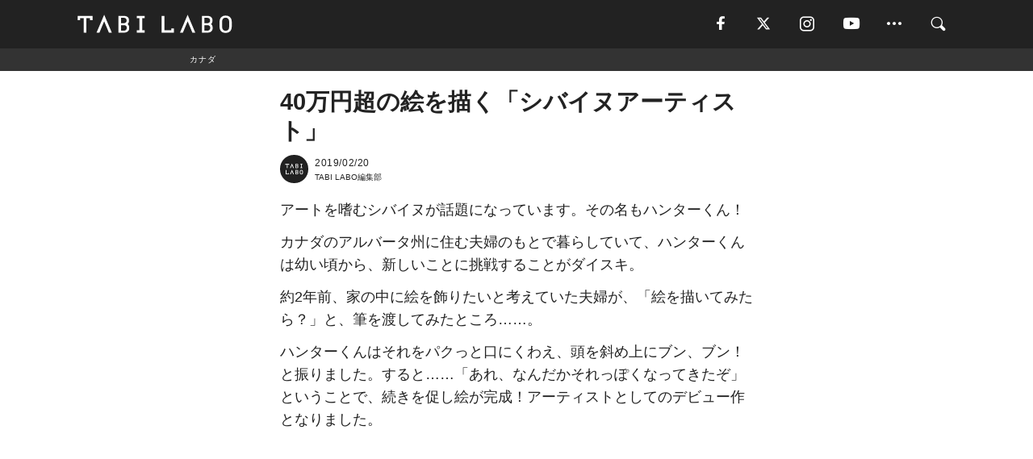

--- FILE ---
content_type: text/html; charset=utf-8
request_url: https://tabi-labo.com/290662/wt-shibaartist
body_size: 14931
content:
<!DOCTYPE html><html><head><meta charset="utf-8" /><meta content="IE=edge" http-equiv="X-UA-Compatible" /><meta content="width=device-width, initial-scale=1" name="viewport" /><meta content="カナダのアルバータ州に住む夫婦のもとで暮らしているハンターくんは、幼い頃から新しいことに挑戦することがダイスキでした。約2年前、初めて絵を描いてみたところその才能を発揮。今では、その愛らしいビジュアルも含め、大人気！" name="description" /><meta content="カナダ,アルバータ州,犬,動物,アート,アーティスト,World Topics,TABILABO,旅ラボ" name="keywords" /><meta content="TABI LABO編集部" name="author" /><meta content="index,follow" name="robots" /><meta content="summary_large_image" name="twitter:card" /><meta content="@tabilabo_news" name="twitter:site" /><meta content="@tabilabo_news" name="twitter:creator" /><meta content="m7k499k84wp5ixxwhjnfe56tcrycg4" name="facebook-domain-verification" /><meta content="40万円超の絵を描く「シバイヌアーティスト」" property="og:title" /><meta content="article" property="og:type" /><meta content="https://image.tabi-labo.com/jp/186150/5476961841315840.jpg" property="og:image" /><meta content="https://tabi-labo.com/290662/wt-shibaartist" property="og:url" /><meta content="TABI LABO" property="og:site_name" /><meta content="カナダのアルバータ州に住む夫婦のもとで暮らしているハンターくんは、幼い頃から新しいことに挑戦することがダイスキでした。約2年前、初めて絵を描いてみたところその才能を発揮。今では、その愛らしいビジュアルも含め、大人気！" property="og:description" /><meta content="100001088962261" property="fb:admins" /><meta content="1655421248016810" property="fb:app_id" /><link href="https://img.tabi-labo.com/wp-content/uploads/2014/07/favicon.ico" rel="shortcut icon" /><link href="https://img.tabi-labo.com/wp-content/uploads/2014/07/home.gif" rel="apple-touch-icon" /><script async="" src="https://cdn.ampproject.org/v0.js"></script><script async="" custom-element="amp-instagram" src="https://cdn.ampproject.org/v0/amp-instagram-0.1.js"></script><script async="" src="https://www.googletagservices.com/tag/js/gpt.js"></script><script>var googletag = googletag || {};
googletag.cmd = googletag.cmd || [];</script><script>var tags_for_gam = "カナダ,アルバータ州,犬,動物,アート,アーティスト,World Topics".split(',')
var pr_article_id = "".split(',')
googletag.cmd.push(function() {
  googletag.defineSlot('/73238597/tlweb-native-recommend-frame-1', ['fluid'], 'FrameAd1').addService(googletag.pubads());
  googletag.defineSlot('/73238597/tlweb-native-recommend-article-1', ['fluid'], 'ArticleAd1').addService(googletag.pubads());
  googletag.defineSlot('/73238597/tlweb-native-recommend-frame-2', ['fluid'], 'FrameAd2').addService(googletag.pubads());
  googletag.defineSlot('/73238597/tlweb-native-recommend-article-2', ['fluid'], 'ArticleAd2').addService(googletag.pubads());
  googletag.defineSlot('/73238597/tlweb-native-recommend-frame-3', ['fluid'], 'FrameAd3').addService(googletag.pubads());
  googletag.defineSlot('/73238597/tlweb-native-recommend-article-3', ['fluid'], 'ArticleAd3').addService(googletag.pubads());
  googletag.defineSlot('/73238597/tlweb-native-recommend-article-4', ['fluid'], 'ArticleAd4').addService(googletag.pubads());
  googletag.defineSlot('/73238597/tlweb-native-recommend-article-5', ['fluid'], 'ArticleAd5').addService(googletag.pubads());
  googletag.defineSlot('/73238597/tlweb-native-recommend-article-6', ['fluid'], 'ArticleAd6').addService(googletag.pubads());
  googletag.pubads().setTargeting('article_id', '290662');
  googletag.pubads().setTargeting('category', 'ISSUE');
  googletag.pubads().setTargeting('tag', tags_for_gam);
  googletag.pubads().setTargeting('pr_article_id', pr_article_id);
});</script><script>googletag.cmd.push(function() {
  googletag.pubads().setTargeting('gender', 'unknown');
  googletag.pubads().setTargeting('age', '');
});</script><script>var screen_size = window.innerWidth < 375 ? 'mobile-small' : window.innerWidth < 768 ? 'mobile' : window.innerWidth < 992 ? 'tablet' : 'pc'
googletag.cmd.push(function() {
  googletag.pubads().setTargeting('env', 'production');
  googletag.pubads().setTargeting('screen_size', screen_size);
  googletag.pubads().setTargeting('page', 'article');
  googletag.pubads().enableSingleRequest();
  googletag.enableServices();
});</script><link rel="stylesheet" href="//d1327e6qskmzf0.cloudfront.net/assets/application-22438996ad2db6e60d5bdc91ceeb703155c3e0521e64e30ba543361bea4c31fb.css" media="all" /><script async="true" src="https://ga.jspm.io/npm:es-module-shims@1.8.3/dist/es-module-shims.js"></script><script type="importmap" data-turbo-track="reload">{
  "imports": {
    "javascript/swiper": "//d1327e6qskmzf0.cloudfront.net/assets/javascript/swiper-cdef983c41f9b6bee83118439a8089f99a23472f27e2292a3ca13c3a09e2b26f.js",
    "app": "//d1327e6qskmzf0.cloudfront.net/assets/app-84d0543da040db226ccdebda36a6bbcc41ba4177bbf7c7fe445d9b312efdb67b.js",
    "article": "//d1327e6qskmzf0.cloudfront.net/assets/article-22c1fe190022e9bb7b322d5c65b06c7cd12a0d8fa371b1abe612e7239f1d767f.js",
    "article_list": "//d1327e6qskmzf0.cloudfront.net/assets/article_list-b9f4e016c0d8df140907b2caea11680f3baa8016fb6081e8e3a2ba2c05954a1f.js",
    "popup": "//d1327e6qskmzf0.cloudfront.net/assets/popup-6cc1fad5e92aa34dcb807f4e393701ffc2a520667ca43095d9863c06f813ad8f.js",
    "swiper_wrapper": "//d1327e6qskmzf0.cloudfront.net/assets/swiper_wrapper-7dc95419c46ef2bf953902df34135fbbbe17fa8562c79c31b7f8f5b33860e974.js"
  }
}</script><title>40万円超の絵を描く「シバイヌアーティスト」 | TABI LABO</title><script>var isBot = true;</script><script>var TopRecommendAreaIsAutoload = false
var BottomRecommendAreaIsAutoload = true
var RecommendAutoloadCondition = {
  buzz: {
    autoload: false,
    lessArticle: false,
  },
  bq: {
    autoload: false,
    lessArticle: false,
  },
  cs: {
    autoload: false,
    lessArticle: false,
  },
  v2: {
    autoload: true,
    lessArticle: false,
  }
}</script><script>_tl_uuid = null;
var cookies = document.cookie.split(';');
for(var i in cookies) {
  if(cookies[i].length > 56 && cookies[i].trim().substring(0, 8) === 'tl_uuid=') {
    var value = cookies[i].split('=')[1];
    _tl_uuid = value.substring(17, 49);
    break;
  }
}
_tl_ga4_params = {'tl_uuid': _tl_uuid};</script><script async="" src="https://www.googletagmanager.com/gtag/js?id=G-7GD8XVFL19"></script><script>window.dataLayer = window.dataLayer || [];
function gtag(){dataLayer.push(arguments);}
gtag('js', new Date());</script><script>(function(w,d,s,l,i){w[l]=w[l]||[];w[l].push({'gtm.start':
new Date().getTime(),event:'gtm.js'});var f=d.getElementsByTagName(s)[0],
j=d.createElement(s),dl=l!='dataLayer'?'&l='+l:'';j.async=true;j.src=
'//www.googletagmanager.com/gtm.js?id='+i+dl;f.parentNode.insertBefore(j,f);
})(window,document,'script','dataLayer','GTM-MKJ6XW');</script><script type="application/ld+json">{
  "@context": "https://schema.org",
  "@type": "NewsArticle",
  "mainEntityOfPage": {
    "@type": "WebPage",
    "@id": "https://tabi-labo.com/290662/wt-shibaartist"
  },
  "headline": "40万円超の絵を描く「シバイヌアーティスト」 | TABI LABO",
  "keywords": ["カナダ", "アルバータ州", "犬", "動物", "アート", "アーティスト", "World Topics", "TABILABO", "旅ラボ"],
  "description": "カナダのアルバータ州に住む夫婦のもとで暮らしているハンターくんは、幼い頃から新しいことに挑戦することがダイスキでした。約2年前、初めて絵を描いてみたところその才能を発揮。今では、その愛らしいビジュアルも含め、大人気！",
  "image": {
    "@type": "ImageObject",
    "url": "https://image.tabi-labo.com/jp/186150/5476961841315840.jpg"
  },
  "dateCreated": "2019-02-15T15:20:01+09:00",
  "datePublished": "2019-02-20T19:00:00+09:00",
  "dateModified": "2021-05-12T03:43:35+09:00",
  "author": {
    "@type": "Person",
    "name": "TABI LABO編集部"
  },
  "creator": {
    "@type": "Person",
    "name": ["TABI LABO編集部"]
  },
  "publisher": {
    "@type": "Organization",
    "name": "TABI LABO",
    "sameAs": [
      "https://www.facebook.com/tabilabonews",
      "https://x.com/tabilabo_news",
      "https://www.instagram.com/tabilabo",
      "https://www.pinterest.jp/tabilabotokyo",
      "https://www.youtube.com/channel/UCosiTouV3orvNLj_mLwpxiA"
    ],
    "url": "https://tabi-labo.com/",
    "logo": {
      "@type": "ImageObject",
      "url": "https://d1327e6qskmzf0.cloudfront.net/images/tl_amp_logo.jpg",
      "width": 435,
      "height":60
    }
  },
  "video": {},
  "inLanguage": "ja_JP"
}</script><!--[if lt IE9]><script src="https://oss.maxcdn.com/html5shiv/3.7.2/html5shiv.min.js"></script><script src="https://oss.maxcdn.com/respond/1.4.2/respond.min.js"></script><![endif]--></head><body class="article" style=""><div class="mobile tablet"><div id="mobile-sidemenu"><ul class="mm-listview"><li class="mm-divider">TAG</li><li class="tags"><a class="tag-button" data-id="sidemenu_mobile_tag" data-label="world_topics" href="/feature/worldtopics"> World Topics</a><a class="tag-button" data-id="sidemenu_mobile_tag" data-label="way_of_life" href="/tag/%E7%94%9F%E3%81%8D%E6%96%B9">生き方</a><a class="tag-button" data-id="sidemenu_mobile_tag" data-label="overseas" href="/tag/%E6%B5%B7%E5%A4%96">海外</a><a class="tag-button" data-id="sidemenu_mobile_tag" data-label="recipe" href="/tag/%E3%83%AC%E3%82%B7%E3%83%94">レシピ</a><a class="tag-button" data-id="sidemenu_mobile_tag" data-label="fashion" href="/tag/%E3%83%95%E3%82%A1%E3%83%83%E3%82%B7%E3%83%A7%E3%83%B3">ファッション</a><a class="tag-button" data-id="sidemenu_mobile_tag" data-label="sweets" href="/tag/%E3%82%B9%E3%82%A4%E3%83%BC%E3%83%84">スイーツ</a><a class="tag-button" data-id="sidemenu_mobile_tag" data-label="art" href="/tag/%E3%82%A2%E3%83%BC%E3%83%88">アート</a><a class="tag-button" data-id="sidemenu_mobile_tag" data-label="interior" href="/tag/%E3%82%A4%E3%83%B3%E3%83%86%E3%83%AA%E3%82%A2">インテリア</a><a class="tag-button" data-id="sidemenu_mobile_tag" data-label="alcohol" href="/tag/%E3%81%8A%E9%85%92">お酒</a><a class="tag-button" data-id="sidemenu_mobile_tag" data-label="environment_issues" href="/tag/%E7%92%B0%E5%A2%83%E5%95%8F%E9%A1%8C">環境問題</a><a class="tag-button" data-id="sidemenu_mobile_tag" data-label="indoor_house_plants" href="/tag/%E8%A6%B3%E8%91%89%E6%A4%8D%E7%89%A9">観葉植物</a><a class="tag-button" data-id="sidemenu_mobile_tag" data-label="meditation" href="/tag/%E7%9E%91%E6%83%B3">瞑想</a><a class="tag-button" data-id="sidemenu_mobile_tag" data-label="gender" href="/tag/%E3%82%B8%E3%82%A7%E3%83%B3%E3%83%80%E3%83%BC">ジェンダー</a><a class="tag-button" data-id="sidemenu_mobile_tag" data-label="happiness" href="/tag/%E5%B9%B8%E3%81%9B">幸せ</a><a class="tag-button" data-id="sidemenu_mobile_tag" data-label="coffee" href="/tag/%E3%82%B3%E3%83%BC%E3%83%92%E3%83%BC">コーヒー</a><a class="tag-button" data-id="sidemenu_mobile_tag" data-label="stress" href="/tag/%E3%82%B9%E3%83%88%E3%83%AC%E3%82%B9">ストレス</a><a class="tag-button" data-id="sidemenu_mobile_tag" data-label="family" href="/tag/%E5%AE%B6%E6%97%8F">家族</a><a class="tag-button" data-id="sidemenu_mobile_tag" data-label="music" href="/tag/%E9%9F%B3%E6%A5%BD">音楽</a><a class="tag-button" data-id="sidemenu_mobile_tag" data-label="wine" href="/tag/%E3%83%AF%E3%82%A4%E3%83%B3">ワイン</a><a class="tag-button" data-id="sidemenu_mobile_tag" data-label="beer" href="/tag/%E3%83%93%E3%83%BC%E3%83%AB">ビール</a></li><li class="mm-divider">CATEGORY</li><li class="category"><a data-id="sidemenu_mobile_category" data-label="issue" href="/category/issue"><span>ISSUE</span></a></li><li class="category"><a data-id="sidemenu_mobile_category" data-label="well-being" href="/category/well-being"><span>WELL-BEING</span></a></li><li class="category"><a data-id="sidemenu_mobile_category" data-label="activity" href="/category/activity"><span>ACTIVITY</span></a></li><li class="category"><a data-id="sidemenu_mobile_category" data-label="love" href="/category/love"><span>LOVE</span></a></li><li class="category"><a data-id="sidemenu_mobile_category" data-label="culture" href="/category/culture"><span>CULTURE</span></a></li><li class="category"><a data-id="sidemenu_mobile_category" data-label="item" href="/category/item"><span>ITEM</span></a></li><li class="frame"><div class="contents-frame col-xs-12 embed"><a id="sidemenu_mobile_category_frame_new" href="/recent" data-id="sidemenu_mobile_category_frame" data-label="new">
<img src="https://image.tabi-labo.com/medium/jp/233759/6375204502634496.jpg" loading="lazy">
</a>

<a id="sidemenu_mobile_category_frame_ranking" href="/ranking" data-id="sidemenu_mobile_category_frame" data-label="ranking">
<img src="https://image.tabi-labo.com/medium/jp/233761/4850026249453568.jpg" loading="lazy">
</a></div></li><li class="mm-divider">FOLLOW</li><li class="follow"><a data-id="sidemenu_mobile_follow" data-label="facebook" href="https://www.facebook.com/tabilabonews/" rel="nofollow" target="_blank"><i class="tlc icon-facebook"></i></a></li><li class="follow"><a data-id="sidemenu_mobile_follow" data-label="twitter" href="https://x.com/intent/follow?screen_name=tabilabo_news" rel="nofollow" target="_blank"><i class="tlc icon-x"></i></a></li><li class="follow"><a data-id="sidemenu_mobile_follow" data-label="instagram" href="https://www.instagram.com/tabilabo/" rel="nofollow" target="_blank"><i class="tlc icon-instagram"></i></a></li><li class="follow"><a data-id="sidemenu_mobile_follow" data-label="youtube" href="https://www.youtube.com/channel/UCosiTouV3orvNLj_mLwpxiA" rel="nofollow" target="_blank"><i class="tlc icon-youtube"></i></a></li><li class="follow"><a data-id="sidemenu_mobile_follow" data-label="line" href="http://bit.ly/2iUk72I" rel="nofollow" target="_blank"><i class="tlc icon-line"></i></a></li><li class="follow"><a data-id="sidemenu_mobile_follow" data-label="mail" href="/page/newsletter" rel="nofollow"><i class="tlc icon-mail"></i></a></li><li class="mm-divider">ABOUT US</li><li class="aboutus-img"><a data-id="sidemenu_aboutus" data-label="recruit" href="https://new-standard.co.jp/careers" target="_blank"><img class="frame-img" loading="lazy" src="https://d3jks39y9qw246.cloudfront.net/medium/132566/43bc7af6bae90d09558dcdc2d3c5368f4b5eef6e.jpg" /></a></li><li class="aboutus"><a data-id="sidemenu_mobile_aboutus" href="https://tabi-labo.com/301274/who-we-are" rel="nofollow" target="_blank">「TABI LABO」とは</a></li><li class="aboutus"><a data-id="sidemenu_mobile_aboutus" href="https://new-standard.co.jp/about" rel="nofollow" target="_blank">会社概要</a></li><li class="aboutus"><a data-id="sidemenu_mobile_aboutus" href="https://share.hsforms.com/1CUdWoY8BRNaq-q6uabUPOwe8gba" rel="nofollow" target="_blank">広告掲載について</a></li><li class="aboutus"><a data-id="sidemenu_mobile_aboutus" href="/page/contact" rel="nofollow">お問い合わせ</a></li><li class="aboutus"><a data-id="sidemenu_mobile_aboutus" href="/page/terms-of-service" rel="nofollow">利用規約</a></li><li class="aboutus"><a data-id="sidemenu_mobile_aboutus" href="/page/privacy-policy" rel="nofollow">個人情報保護方針</a></li><li class="aboutus"><a data-id="sidemenu_mobile_aboutus" href="/page/contents-policy" rel="nofollow">コンテンツポリシー</a></li></ul></div><div id="mobile-sidemenu-close"></div></div><div id="mm-wrapper" style="; "><noscript><iframe height="0" src="//www.googletagmanager.com/ns.html?id=GTM-MKJ6XW" style="display:none;visibility:hidden" width="0"></iframe></noscript><div class="mmenu-fixed" id="header"><div class="content"><div class="mobile tablet menu"><a class="more" data-id="header" data-label="moible_menu" href="#mobile-sidemenu" id="mobile-sidemenu-icon"><span class="icon-bar"></span><span class="icon-bar"></span><span class="icon-bar"></span></a></div><div class="logo"><a data-id="header" data-label="logo" href="/"><img alt="TABI LABO" src="//d1327e6qskmzf0.cloudfront.net/images/tl_logo.svg" /></a></div><div class="mobile tablet menu"><a class="search" data-id="header" data-label="mobile_search" href="/search" rel="nofollow"><i class="tlc icon-search"></i></a></div><div class="pc menu"><a data-id="header" data-label="pc_facebook" href="https://www.facebook.com/tabilabonews/" rel="nofollow" target="_blank"><i class="tlc icon-facebook"></i></a><a data-id="header" data-label="pc_twitter" href="https://x.com/intent/follow?screen_name=tabilabo_news" rel="nofollow" target="_blank"><i class="tlc icon-x"></i></a><a data-id="header" data-label="pc_instagram" href="https://www.instagram.com/tabilabo/" rel="nofollow" target="_blank"><i class="tlc icon-instagram"></i></a><a data-id="header" data-label="pc_youtube" href="https://www.youtube.com/channel/UCosiTouV3orvNLj_mLwpxiA" rel="nofollow" target="_blank"><i class="tlc icon-youtube"></i></a><a class="more" data-id="header" data-label="pc_menu" href="#header-menu" id="pc-sidemenu-icon"><i class="tlc icon-option"></i></a><a data-id="header" data-label="pc_search" href="/search"><i class="tlc icon-search"></i></a></div></div></div><div id="header-menu"><div class="content"><div class="menu pull-right"><span class="close pull-right" id="header-menu-close">&times;</span><ul class="clearfix"><li class="top-menu"><a data-id="header_pc_menu" href="https://tabi-labo.com/301274/who-we-are" rel="nofollow" target="_blank">「TABI LABO」とは</a></li><li><a data-id="header_pc_menu" href="https://new-standard.co.jp/about" rel="nofollow" target="_blank">会社概要</a></li><li><a data-id="header_pc_menu" href="https://share.hsforms.com/1CUdWoY8BRNaq-q6uabUPOwe8gba" rel="nofollow" target="_blank">広告掲載について</a></li><li><a data-id="header_pc_menu" href="https://new-standard.co.jp/careers" rel="nofollow" target="_blank">募集・求人</a></li><li><a data-id="header_pc_menu" href="/page/contact" rel="nofollow">お問い合わせ</a></li><li><a data-id="header_pc_menu" href="/page/terms-of-service" rel="nofollow">利用規約</a></li><li><a data-id="header_pc_menu" href="/page/privacy-policy" rel="nofollow">個人情報保護方針</a></li><li><a data-id="header_pc_menu" href="/page/contents-policy" rel="nofollow">コンテンツポリシー</a></li></ul></div></div></div><div class="mac osx" id="container"><div class="col-xs-12 col-md-12" id="main" style=""><script>_tl_ga4_params = {
  'category': 'issue',
  'author': 'Seika Takeshima',
  'post_date': '2019/02/20',
  'format': "通常記事",
  'tl_uuid': _tl_uuid,
};</script><div id="tag-header"><nav class="breadcrumb-container"><ol class="breadcrumb" itemscope="" itemtype="https://schema.org/BreadcrumbList"><li class="first" itemprop="itemListElement" itemscope="" itemtype="https://schema.org/ListItem"><a data-id="article_tag" href="/tag/%E3%82%AB%E3%83%8A%E3%83%80" itemprop="item"><span itemprop="name">カナダ</span></a><meta content="1" itemprop="position" /></li></ol></nav></div><header class="article-header" style="display: none;"><div class="main-image trimming trimming-16by9" style="background-image:url(&#39;https://image.tabi-labo.com/large/jp/186150/5476961841315840.jpg&#39;)"></div></header><article data-content-type="curation" style=""><div class="contents-container"><h1>40万円超の絵を描く「シバイヌアーティスト」</h1><div class="article-info"><div class="article-info-left"><div class="article-info-box"><div class="article-author"><a data-id="author" href="/author/tabilabo"><img class="author-img" alt="TABI LABO編集部" src="https://img.tabi-labo.com/wp-content/uploads/2016/06/tabilabokoushiki.jpg" /></a><div class="author-box"><div class="article-date"><time itemprop="dateCreated datePublished">2019/02/20</time></div>TABI LABO編集部</div></div></div></div><div class="article-info-right"></div></div><div class="contents"><div class="sentence"><p>アートを嗜むシバイヌが話題になっています。その名もハンターくん！</p><p>カナダのアルバータ州に住む夫婦のもとで暮らしていて、ハンターくんは幼い頃から、新しいことに挑戦することがダイスキ。</p><p>約2年前、家の中に絵を飾りたいと考えていた夫婦が、「絵を描いてみたら？」と、筆を渡してみたところ&hellip;&hellip;。</p><p>ハンターくんはそれをパクっと口にくわえ、頭を斜め上にブン、ブン！と振りました。すると&hellip;&hellip;「あれ、なんだかそれっぽくなってきたぞ」ということで、続きを促し絵が完成！アーティストとしてのデビュー作となりました。</p></div><div class="embed"><div class="embed-responsive embed-responsive-16by9"><iframe width="640" height="360" src="https://www.youtube.com/embed/Mh3ENBKU_Hg" frameborder="0" allow="accelerometer; autoplay; encrypted-media; gyroscope; picture-in-picture" allowfullscreen></iframe></div></div><div class="credit"><span>© </span>Shiba Art Online/YouTube</div><div class="sentence"><p>奇才なのか偶然なのか、ハンターくんが描いた絵があまりにイイ感じだったため、販売し始めたところ周囲も驚き注目を浴びるようになりました。</p><p>描いた絵は大人気で、なんと日本円で40万円を超える値がつくことも&hellip;&hellip;すごい！</p><p>そして、地元の動物保護団体に描いた絵を寄付することも。頭がよくて、イケメンで、優しいなんて&hellip;&hellip;ズルイ！</p><p>ハンターくんの絵は通販サイト「<a href="https://www.etsy.com/ca/shop/ShibaArtOnline" target="_blank" rel="noopener">Etsy</a>」で購入できます。<a href="https://www.instagram.com/shiba.art.online/?hl=ja" target="_blank" rel="noopener">Instagram</a>もあるので、彼の日常も含めて覗いてみるといいかも。</p></div><div class="embed"><amp-instagram data-shortcode="Bs_hmxIn0XE" width="3" height="2" layout="responsive"></amp-instagram></div><div class="embed"><amp-instagram data-shortcode="BsGzcIfnl0g" width="3" height="2" layout="responsive"></amp-instagram></div><div class="embed"><amp-instagram data-shortcode="BsBZuVIHyOe" width="3" height="2" layout="responsive"></amp-instagram></div><div class="embed"><amp-instagram data-shortcode="BtRfwa9nmdL" width="3" height="2" layout="responsive"></amp-instagram></div><div class="embed"><amp-instagram data-shortcode="Bty_aOanF5S" width="3" height="2" layout="responsive"></amp-instagram></div><div class="credit"><span>Top image: © </span>2019  Denise Lo</div></div></div><div class="article-footer pc"><div class="tag-box"><ul class="tags"><li class=" "><span class="tag-sharp"># </span><a class="tag-a" data-id="article_tag" data-label="カナダ" href="/tag/%E3%82%AB%E3%83%8A%E3%83%80">カナダ</a></li><li class=" "><span class="tag-sharp"># </span><a class="tag-a" data-id="article_tag" data-label="アルバータ州" href="/tag/%E3%82%A2%E3%83%AB%E3%83%90%E3%83%BC%E3%82%BF%E5%B7%9E">アルバータ州</a></li><li class=" "><span class="tag-sharp"># </span><a class="tag-a" data-id="article_tag" data-label="犬" href="/tag/%E7%8A%AC">犬</a></li><li class=" "><span class="tag-sharp"># </span><a class="tag-a" data-id="article_tag" data-label="動物" href="/tag/%E5%8B%95%E7%89%A9">動物</a></li><li class=" "><span class="tag-sharp"># </span><a class="tag-a" data-id="article_tag" data-label="アート" href="/tag/%E3%82%A2%E3%83%BC%E3%83%88">アート</a></li><li class=" "><span class="tag-sharp"># </span><a class="tag-a" data-id="article_tag" data-label="アーティスト" href="/tag/%E3%82%A2%E3%83%BC%E3%83%86%E3%82%A3%E3%82%B9%E3%83%88">アーティスト</a></li><li class=" "><span class="tag-sharp"># </span><a class="tag-a" data-id="article_tag" data-label="World Topics" href="/tag/World%20Topics">World Topics</a></li></ul></div></div><div class="article-feature-title"><a data-id="to_top" href="/">TABI LABO　この世界は、もっと広いはずだ。</a></div></article><div class="readmore" data-article-id="290662" data-article-title="40万円超の絵を描く「シバイヌアーティスト」"><div class="readmore-button"><a data-id="readmore" href="javascript:void(0)">続きを見る</a></div></div><div class="recommend-area"><div class="click-blocker"></div><div class="recommend-area-inner"><div class="type-recommend"><div class="contents-list-articles vertical clearfix "><div class="article-list vertical" data-log-id="recommend" data-send-impression-log=""><div class="list-box dfp-article col-xs-6" id="dfp-article-1"><div id="ArticleAd1"></div></div><div class="list-box col-xs-6"><span class="category-label"><a class="culture" data-label="CULTURE" href="/category/culture">CULTURE</a></span><a data-article-id="267082" data-id="recommend" data-label="article_267082" href="/267082/13animals-13circles"><div class="list-image"><div class="trimming trimming-16by9"><amp-img alt="" height="9" layout="responsive" src="https://d2ygv0wrq5q6bx.cloudfront.net/uploads/image/files/34499/e497ea796eff8cc60d058eed48cfedc2641eb225.gif" width="16"></amp-img></div></div><div class="list-text"><div class="list-title">13個の円だけで描いた「曲線の動物たち」</div><div class="list-description pc">青い鳥でお馴染みのTwitterのロゴは、13個の円を組み合わせた「曲線だけ」で描かれている──。そんな話を聞いたことがあるかもしれません。カナダ出身の女...<span class="post-date">2016/06/23</span></div></div></a></div><div class="list-box col-xs-6"><span class="category-label"><a class="culture" data-label="CULTURE" href="/category/culture">CULTURE</a></span><a data-article-id="281678" data-id="recommend" data-label="article_281678" href="/281678/eve-and-ruth-oosterman"><div class="list-image"><div class="trimming trimming-16by9"><amp-img alt="" height="9" layout="responsive" src="https://d3jks39y9qw246.cloudfront.net/medium/91664/f99e0857b89d8a078a9a606f8513a66133456987.jpg" width="16"></amp-img></div></div><div class="list-text"><div class="list-title">「めちゃくちゃ」の中にある魅力を、極限まで引き出した。</div><div class="list-description pc">左は、グチャグチャ〜っと、思いのまま手を動かしてできた子どものラクガキ。この時点では、何を描いているかなんてわかりません。でも、そんな子どもならではの創造...<span class="post-date">2017/05/18</span></div></div></a></div><div class="list-box col-xs-6"><span class="category-label"><a class="culture" data-label="CULTURE" href="/category/culture">CULTURE</a></span><a data-article-id="281324" data-id="recommend" data-label="article_281324" href="/281324/nikita-golubev"><div class="list-image"><div class="trimming trimming-16by9"><amp-img alt="" height="9" layout="responsive" src="https://d3jks39y9qw246.cloudfront.net/medium/86981/930d5d9c0a467ce3173f1b15e8962151c6a500fd.jpg" width="16"></amp-img></div></div><div class="list-text"><div class="list-title">この絵は、ものすご〜く「汚い車」だからこそできたもの。</div><div class="list-description pc">濃淡のあるタッチで描かれた動物たちは、どれも生き生きとして見える。こんな車とすれ違ったら、振り返ってじっくりと眺めてしまう。なんて、最初はそう思っていたん...<span class="post-date">2017/04/22</span></div></div></a></div><div class="list-box col-xs-6"><span class="category-label"><a class="culture" data-label="CULTURE" href="/category/culture">CULTURE</a></span><a data-article-id="269787" data-id="recommend" data-label="article_269787" href="/269787/trick-art-2"><div class="list-image"><div class="trimming trimming-16by9"><amp-img alt="" height="9" layout="responsive" src="https://d3jks39y9qw246.cloudfront.net/medium/38390/42e4d18e9bb9d0dd0d9baf941e7d66caa46f464c.jpg" width="16"></amp-img></div></div><div class="list-text"><div class="list-title">「だまし絵」の力で街に活気を取りもどす壁画アーティスト（フランス）</div><div class="list-description pc">欧米では古い建物を壊すのではなく、中をリノベーションして長く使用します。アメリカ、特にニューヨークでは第二次大戦前に作られた建物や不動産を「Pre-war...<span class="post-date">2016/07/09</span></div></div></a></div><div class="list-box dfp-article col-xs-6" id="dfp-article-2"><div id="ArticleAd2"></div></div></div></div><div class="contents-list-frame dfp-frame"><div class="contents-frame campaign dfp-frame"><div id="FrameAd1"></div></div></div><div class="contents-list-articles vertical clearfix "><div class="article-list vertical" data-log-id="new_article" data-send-impression-log="true"><div class="list-box col-xs-6"><span class="category-label"><a class="none" data-label="未分類" href="/category/none">未分類</a></span><a class=" unread" data-article-id="312226" data-id="new_article" data-image="https://image.tabi-labo.com/jp/282273/5488728053121024.jpg" data-label="article_312226" data-title="サンゴが溶ける？海洋危機を加速させる「サンゴ融解」のメカニズム" href="/312226/worldtrend-coral-melt"><div class="list-image"><div class="trimming trimming-16by9"><amp-img alt="" height="9" layout="responsive" src="https://image.tabi-labo.com/medium/jp/282273/5488728053121024.jpg" width="16"></amp-img></div></div><div class="list-text"><div class="list-title">サンゴが溶ける？海洋危機を加速させる「サンゴ融解」のメカニズム</div><div class="list-description pc">「サンゴ融解」とは何か。白化との違いや原因である海水温上昇・細菌の影響、被害地域、気候変動との関係、私たちにできる対策までを科学的に解説。<span class="post-date">2026/01/23</span></div></div></a></div><div class="list-box dfp-article col-xs-6" id="dfp-article-3"><div id="ArticleAd3"></div></div></div><div class="article-list vertical" data-log-id="recommend" data-send-impression-log=""><div class="list-box col-xs-6"><span class="category-label"><a class="culture" data-label="CULTURE" href="/category/culture">CULTURE</a></span><a data-article-id="259367" data-id="recommend" data-label="article_259367" href="/259367/the-world-through-my-eyes"><div class="list-image"><div class="trimming trimming-16by9"><amp-img alt="" height="9" layout="responsive" src="https://d2ygv0wrq5q6bx.cloudfront.net/uploads/image/files/25372/137e1fadd11b3436f2249744016dd7e9c152eb30.gif" width="16"></amp-img></div></div><div class="list-text"><div class="list-title">盲目のアーティストが心の目で描く「動く絵」。ただ、じっと見てしまう</div><div class="list-description pc">アメリカに暮らすアーティストGeorge  Redhawkさん。彼の画法は、絵が動き続けるgifアニメーションを駆使した「モーフィング」と呼ばれるもの。際...<span class="post-date">2016/04/25</span></div></div></a></div><div class="list-box col-xs-6"><span class="category-label"><a class="activity" data-label="ACTIVITY" href="/category/activity">ACTIVITY</a></span><a data-article-id="289872" data-id="recommend" data-label="article_289872" href="/289872/wt-canadalibrary"><div class="list-image"><div class="trimming trimming-16by9"><amp-img alt="" height="9" layout="responsive" src="https://image.tabi-labo.com/medium/jp/180001/4886225932517376.jpg" width="16"></amp-img></div></div><div class="list-text"><div class="list-title">モダンすぎる！11月オープンしたばかりの「カルガリー公共図書館」</div><div class="list-description pc">11月5日に新しくオープンしたカナダ・アルバータ州のカルガリー公共図書館は、毎日通ってもいいなって思っちゃうくらい居心地がよさそう！<span class="post-date">2018/11/24</span></div></div></a></div><div class="list-box dfp-article col-xs-6" id="dfp-article-4"><div id="ArticleAd4"></div></div><div class="list-box col-xs-6"><span class="category-label"><a class="culture" data-label="CULTURE" href="/category/culture">CULTURE</a></span><a data-article-id="280452" data-id="recommend" data-label="article_280452" href="/280452/art-with-coffee"><div class="list-image"><div class="trimming trimming-16by9"><amp-img alt="" height="9" layout="responsive" src="https://d3jks39y9qw246.cloudfront.net/medium/76001/2f311941441d80149c100e2c3c38c8839473f89b.jpg" width="16"></amp-img></div></div><div class="list-text"><div class="list-title">漂うのは、アーティストのカリスマ性と「コーヒー」の香り</div><div class="list-description pc">弾けるような躍動感がある、ペイント。実はすべてコーヒーで描いているそう。ドイツ出身のDianaさんが描くアーティスト達は、それぞれの人物が放つオーラまで再...<span class="post-date">2017/03/04</span></div></div></a></div><div class="list-box col-xs-6"><span class="category-label"><a class="culture" data-label="CULTURE" href="/category/culture">CULTURE</a></span><a data-article-id="280226" data-id="recommend" data-label="article_280226" href="/280226/we-the-people"><div class="list-image"><div class="trimming trimming-16by9"><amp-img alt="" height="9" layout="responsive" src="https://d3jks39y9qw246.cloudfront.net/medium/73239/f880aea24dfa4eac5c9a323d7c03ad2993d5b582.jpg" width="16"></amp-img></div></div><div class="list-text"><div class="list-title">「誰だって、変化を起こせる」。オバマのポスターを描いたアーティストのいま</div><div class="list-description pc">2008年。米・大統領選のシンボルとなった「HOPE」ポスターを作成した、グラフィティ・アーティストのシェパード・フェアリー氏。このポスターは、オバマ前大...<span class="post-date">2017/02/15</span></div></div></a></div><div class="list-box col-xs-6"><span class="category-label"><a class="culture" data-label="CULTURE" href="/category/culture">CULTURE</a></span><a data-article-id="283153" data-id="recommend" data-label="article_283153" href="/283153/surrealcity"><div class="list-image"><div class="trimming trimming-16by9"><amp-img alt="" height="9" layout="responsive" src="https://d3jks39y9qw246.cloudfront.net/medium/108926/e2f75c3ead61af4730e816fef06c07d85b066bd4.jpg" width="16"></amp-img></div></div><div class="list-text"><div class="list-title">「摩訶不思議な街」を生むアーティスト（7作品）</div><div class="list-description pc">デジタルアートを駆使して、摩訶不思議な街を生み出しいるのは、バルセロナを拠点に活躍するアーティストのVictor Enrich。映画「インセプション」ばり...<span class="post-date">2017/08/18</span></div></div></a></div></div></div><div class="contents-list-frame dfp-frame"><div class="contents-frame campaign dfp-frame"><div id="FrameAd2"></div></div></div><div class="contents-list-articles vertical clearfix "><div class="article-list vertical" data-log-id="new_article" data-send-impression-log="true"><div class="list-box col-xs-6"><span class="category-label"><a class="activity" data-label="ACTIVITY" href="/category/activity">ACTIVITY</a></span><a class=" unread" data-article-id="312197" data-id="new_article" data-image="https://image.tabi-labo.com/jp/282139/6046815298256896.jpg" data-label="article_312197" data-title="Airbnbが2026年の旅行トレンド予測を発表。Z世代は「短期集中型」の海外旅行を好む傾向" href="/312197/travelpredictionairbnb"><div class="list-image"><div class="trimming trimming-16by9"><amp-img alt="" height="9" layout="responsive" src="https://image.tabi-labo.com/medium/jp/282139/6046815298256896.jpg" width="16"></amp-img></div><span class="new"></span></div><div class="list-text"><div class="list-title">Airbnbが2026年の旅行トレンド予測を発表。Z世代は「短期集中型」の海外旅行を好む傾向</div><div class="list-description pc">Airbnbの予測によると、2026年はZ世代による短期海外旅行や国立公園への関心が高まるという。世界的イベントに合わせた旅行やソロ旅、体験型の美食旅もト...<span class="post-date">2026/01/24</span></div></div></a></div><div class="list-box dfp-article col-xs-6" id="dfp-article-5"><div id="ArticleAd5"></div></div></div><div class="article-list vertical" data-log-id="recommend" data-send-impression-log=""><div class="list-box col-xs-6"><span class="category-label"><a class="issue" data-label="ISSUE" href="/category/issue">ISSUE</a></span><a data-article-id="282284" data-id="recommend" data-label="article_282284" href="/282284/dog-house"><div class="list-image"><div class="trimming trimming-16by9"><amp-img alt="" height="9" layout="responsive" src="https://d3jks39y9qw246.cloudfront.net/medium/99108/96dfb47eec2988fa03e46b59d8f8c675fe714392.jpg" width="16"></amp-img></div></div><div class="list-text"><div class="list-title">「超セレブ犬」のための、本気すぎる犬小屋が登場</div><div class="list-description pc">ときどき、可愛いスカートやベストを着てキメていたり、泡々のバスタブに浸かって気持ち良さそうにしている「セレブ犬」をSNSで見かけることがある。きっと、お金...<span class="post-date">2017/06/23</span></div></div></a></div><div class="list-box col-xs-6"><span class="category-label"><a class="culture" data-label="CULTURE" href="/category/culture">CULTURE</a></span><a data-article-id="306905" data-id="recommend" data-label="article_306905" href="/306905/wt-banksy-living-nightmare"><div class="list-image"><div class="trimming trimming-16by9"><amp-img alt="" height="9" layout="responsive" src="https://image.tabi-labo.com/medium/jp/262565/5192151312891904.jpg" width="16"></amp-img></div></div><div class="list-text"><div class="list-title">もしも、自宅にバンクシーの絵が描かれたら？答えは「悪夢のような負担」らしい</div><div class="list-description pc">家にバンクシーが作品を描いたら、あなたは喜ぶ？名誉だが、その先に待っているのは“生きる悪夢”かも……？<span class="post-date">2023/06/19</span></div></div></a></div><div class="list-box dfp-article col-xs-6" id="dfp-article-6"><div id="ArticleAd6"></div></div><div class="list-box col-xs-6"><span class="category-label"><a class="culture" data-label="CULTURE" href="/category/culture">CULTURE</a></span><a data-article-id="298879" data-id="recommend" data-label="article_298879" href="/298879/wt-pigpaintingfoundinindonesia"><div class="list-image"><div class="trimming trimming-16by9"><amp-img alt="" height="9" layout="responsive" src="https://image.tabi-labo.com/medium/jp/230281/5486448060923904.jpg" width="16"></amp-img></div></div><div class="list-text"><div class="list-title">世界最古の動物アート発見！描かれていた動物の正体は……</div><div class="list-description pc">先日、インドネシアのスラウェシ島にて世界最古の動物アートが発見されたことが発表された。年代決定の専門家が絵の表面に残る方解石の分析をおこなったところ、その...<span class="post-date">2021/02/11</span></div></div></a></div><div class="list-box col-xs-6"><span class="category-label"><a class="culture" data-label="CULTURE" href="/category/culture">CULTURE</a></span><a data-article-id="281257" data-id="recommend" data-label="article_281257" href="/281257/deadleaves-art-omidasadi"><div class="list-image"><div class="trimming trimming-16by9"><amp-img alt="" height="9" layout="responsive" src="https://d3jks39y9qw246.cloudfront.net/medium/85924/f90e6c9f1a236832a7727e2357dd787889a28c5b.jpg" width="16"></amp-img></div></div><div class="list-text"><div class="list-title">「落ち葉」の中にある美しさを、切り絵にして人々の心に残す。</div><div class="list-description pc">緑が豊かな夏を過ぎると色鮮やかな紅葉の秋になり、赤や黄色に輝いていた葉っぱは、冬にかけてヒラヒラと色褪せながら落下して積もっていく。地面いっぱいの落ち葉は...<span class="post-date">2017/04/19</span></div></div></a></div><div class="list-box col-xs-6"><span class="category-label"><a class="culture" data-label="CULTURE" href="/category/culture">CULTURE</a></span><a data-article-id="236721" data-id="recommend" data-label="article_236721" href="/236721/julien-seth-malland"><div class="list-image"><div class="trimming trimming-16by9"><amp-img alt="" height="9" layout="responsive" src="https://d3jks39y9qw246.cloudfront.net/medium/12685/b7a3daaaa485e2a1a9fdf3a2f99834044b619441.jpg" width="16"></amp-img></div></div><div class="list-text"><div class="list-title">世界各地の壁を「作品」に変えるストリートアーティスト</div><div class="list-description pc">1990年代から、パリのグラフィティシーンで活躍してきた、ストリートアーティストJulien “Seth” Malland氏。無機質な建造物の壁一面をカラ...<span class="post-date">2016/01/24</span></div></div></a></div></div></div><div class="contents-list-frame dfp-frame"><div class="contents-frame campaign dfp-frame"><div id="FrameAd3"></div></div></div><div class="contents-list-articles vertical clearfix "><div class="article-list vertical" data-log-id="recommend" data-send-impression-log=""><div class="list-box col-xs-6"><span class="category-label"><a class="culture" data-label="CULTURE" href="/category/culture">CULTURE</a></span><a data-article-id="251445" data-id="recommend" data-label="article_251445" href="/251445/musictapeart"><div class="list-image"><div class="trimming trimming-16by9"><amp-img alt="" height="9" layout="responsive" src="https://d3jks39y9qw246.cloudfront.net/medium/20226/a6aa85e4b638de88d9df761d5c0a34b395def982.jpg" width="16"></amp-img></div></div><div class="list-text"><div class="list-title">思い出の音源がアートに変身。「カセットテープ」で表現するアーティストたちのポートレイト</div><div class="list-description pc">1970年代後半から80年代にかけて、音源・映像録音に使われていたのが磁気テープ。あの独特の音質を今でも求めるユーザーは意外に多く、近年微増ながら売り上げ...<span class="post-date">2016/03/19</span></div></div></a></div><div class="list-box col-xs-6"><span class="category-label"><a class="culture" data-label="CULTURE" href="/category/culture">CULTURE</a></span><a data-article-id="291873" data-id="recommend" data-label="article_291873" href="/291873/wt-givingaway"><div class="list-image"><div class="trimming trimming-16by9"><amp-img alt="" height="9" layout="responsive" src="https://image.tabi-labo.com/medium/jp/195916/6717508790779904.jpg" width="16"></amp-img></div></div><div class="list-text"><div class="list-title">あとで家に届く！？デンバー美術館に展示中のアート作品</div><div class="list-description pc">Denver Art Museum（デンバー美術館）で現在展示されているJonathan Saizさんのアート作品が話題。1万もの小さな絵から成るこの作品...<span class="post-date">2019/08/01</span></div></div></a></div><div class="list-box col-xs-6"><span class="category-label"><a class="culture" data-label="CULTURE" href="/category/culture">CULTURE</a></span><a data-article-id="281765" data-id="recommend" data-label="article_281765" href="/281765/paper-arts-of-wildlife"><div class="list-image"><div class="trimming trimming-16by9"><amp-img alt="" height="9" layout="responsive" src="https://d3jks39y9qw246.cloudfront.net/medium/92786/2cbc8a2b4e7c8e11c066d15498cb42ef603e2b32.jpg" width="16"></amp-img></div></div><div class="list-text"><div class="list-title">動物のペーパーアートが、無言で訴えるメッセージ</div><div class="list-description pc">緻密に作り上げられた幾何学模様に、「CGかと思った」「永遠に見ていられる」と、絶賛の声が相次いでいる。これらの作品はマニラを拠点に活躍するアーティスト、P...<span class="post-date">2017/05/24</span></div></div></a></div><div class="list-box col-xs-6"><span class="category-label"><a class="culture" data-label="CULTURE" href="/category/culture">CULTURE</a></span><a data-article-id="260487" data-id="recommend" data-label="article_260487" href="/260487/ballpen-art"><div class="list-image"><div class="trimming trimming-16by9"><amp-img alt="" height="9" layout="responsive" src="https://d3jks39y9qw246.cloudfront.net/medium/26844/70ca3dcf460d82e07b2a7f89bcf71e39105754fe.jpg" width="16"></amp-img></div></div><div class="list-text"><div class="list-title">信じられる？これすべてボールペンで描いたんだって！（イラスト20枚）</div><div class="list-description pc">タイトルでいきなり種明かしをしたのは、それと分かっていてもパット見、ボールペンだけで描かれたものとは思えない、精巧さと画力があるから。まずは、こちらをチェ...<span class="post-date">2016/05/06</span></div></div></a></div><div class="list-box col-xs-6"><span class="category-label"><a class="culture" data-label="CULTURE" href="/category/culture">CULTURE</a></span><a data-article-id="201592" data-id="recommend" data-label="article_201592" href="/201592/cute-illust"><div class="list-image"><div class="trimming trimming-16by9"><amp-img alt="" height="9" layout="responsive" src="https://dowj1zbnmkkht.cloudfront.net/medium/2015/10/cb595701a86c1075a7400258646d3973d.jpg" width="16"></amp-img></div></div><div class="list-text"><div class="list-title">英語の意味をまちがえると、こんなに恥ずかしい（イラスト8枚）</div><div class="list-description pc">よく使われる英語のフレーズをイラストにしたら、こんな感じかな〜。イスラエルのデザイナー、Keren Rosen氏が制作したイラストが話題になっています。一...<span class="post-date">2015/11/02</span></div></div></a></div><div class="list-box col-xs-6"><span class="category-label"><a class="culture" data-label="CULTURE" href="/category/culture">CULTURE</a></span><a data-article-id="181228" data-id="recommend" data-label="article_181228" href="/181228/picasso-price"><div class="list-image"><div class="trimming trimming-16by9"><amp-img alt="" height="9" layout="responsive" src="https://image.tabi-labo.com/medium/jp/172151/4665856797704192.jpg" width="16"></amp-img></div></div><div class="list-text"><div class="list-title">「この紙に絵を描いてくれませんか？」熱望するファンに対するピカソの行動</div><div class="list-description pc">ある日、ピカソがマーケットを歩いていると、手に一枚の紙を持った見知らぬ女性がこう話しかけてきたそうです。 「ピカソさん、私あなたの大ファンなんです。この紙...<span class="post-date">2015/09/11</span></div></div></a></div></div></div><div class="readmore-articles" data-url="/api/v1/recommend/290662/articles?" id="recommend-viewmore"><div class="readmore-button"><a href="javascript:void(0)" id="recommend-viewmore-button">関連する記事をもっと見る</a></div></div></div><script async="async" crossorigin="anonymous" src="https://pagead2.googlesyndication.com/pagead/js/adsbygoogle.js?client=ca-pub-5908474222798293"></script><ins class="adsbygoogle" data-ad-client="ca-pub-5908474222798293" data-ad-format="fluid" data-ad-layout-key="-6m+e5+14-4i+9g" data-ad-slot="3738579581" style="display:block"></ins><script>(adsbygoogle = window.adsbygoogle || []).push({});</script><div class="tl-user-recommend-articles-container type-user-recommend hidden"><h4 class="recommend-area-inner-lead">FOR YOU</h4><div class="contents-list-articles vertical clearfix" data-alter-url="/api/v1/buzz/290662/6/articles?" data-url="/api/v1/tl_user_recommend_articles?type=v2" id="tl-recommend"></div><div class="contents-list-articles vertical clearfix" data-pagination="false" data-url="/api/v1/tl_user_recommend_articles?type=v2" id="recommend-autoloading"></div></div></div></div><script async="true" type="module">import "article"
import "article_list"</script><div data-content-id="290662" data-content-type="article" id="popup"><div class="popup-overlay"><div class="popup-container"><div class="close-modal" id="popup-close"><div></div></div><div id="popup-contents"></div></div></div><script async="true" type="module">import "popup"</script></div></div></div><div class="hidden" id="footer"><div class="footer-tl-logo"><a data-id="footer" data-label="tl_logo" href="/"><img alt="TABI LABO" src="//d1327e6qskmzf0.cloudfront.net/images/tl_logo.svg" /></a></div><div class="footer-container"><div class="footer-title section-title">OTHER</div><div class="footer-contents footer-contents-flex"><div class="footer-box"><div class="footer-content-title section-title pc tablet">MEDIA</div><a data-id="footer" data-image="https://image.tabi-labo.com/small/jp/212228/5277666898870272.jpg" data-label="be" href="https://tabi-labo.com/feature/Beeeee" target="_blank"><img class="footer-image" alt="be" loading="lazy" src="https://image.tabi-labo.com/small/jp/212228/5277666898870272.jpg" /></a></div><div class="footer-box"><div class="footer-content-title section-title pc tablet">MEDIA</div><a data-id="footer" data-image="https://image.tabi-labo.com/small/jp/169726/4786969775177728.jpg" data-label="local" href="https://tabi-labo.com/feature/local" target="_blank"><img class="footer-image" alt="local" loading="lazy" src="https://image.tabi-labo.com/small/jp/169726/4786969775177728.jpg" /></a></div><div class="footer-box"><div class="footer-content-title section-title pc tablet">VIDEO</div><a data-id="footer" data-image="https://image.tabi-labo.com/small/jp/169725/4600725581594624.jpg" data-label="go" href="https://tabi-labo.com/feature/go" target="_blank"><img class="footer-image" alt="go" loading="lazy" src="https://image.tabi-labo.com/small/jp/169725/4600725581594624.jpg" /></a></div><div class="footer-box"><div class="footer-content-title section-title pc tablet">VIDEO</div><a data-id="footer" data-image="https://image.tabi-labo.com/small/jp/169724/5417575261405184.jpg" data-label="takibito" href="https://tabi-labo.com/feature/takibito" target="_blank"><img class="footer-image" alt="takibito" loading="lazy" src="https://image.tabi-labo.com/small/jp/169724/5417575261405184.jpg" /></a></div><div class="footer-box"><div class="footer-content-title section-title pc tablet">EVENT</div><a data-id="footer" data-image="https://image.tabi-labo.com/small/jp/169727/6391887871082496.jpg" data-label="bpm" href="https://bpm-tokyo.com/#event" target="_blank"><img class="footer-image" alt="bpm" loading="lazy" src="https://image.tabi-labo.com/small/jp/169727/6391887871082496.jpg" /></a></div></div></div><div class="follow-button-container follow-button-in-footer"><div class="follow-button-content"><div class="sns"><div class="follow-intro">FOLLOW US</div><div class="follow-title">TABI LABOの最新記事をCHECK!</div><div class="footer-icons"><a data-id="footer" data-label="facebook" href="https://www.facebook.com/tabilabonews/" rel="nofollow" target="_blank"><i class="tlc icon-facebook"></i></a><a data-id="footer" data-label="twitter" href="https://x.com/intent/follow?screen_name=tabilabo_news" rel="nofollow" target="_blank"><i class="tlc icon-x"></i></a><a data-id="footer" data-label="instagram" href="https://www.instagram.com/tabilabo/" rel="nofollow" target="_blank"><i class="tlc icon-instagram"></i></a><a data-id="footer" data-label="youtube" href="https://www.youtube.com/channel/UCosiTouV3orvNLj_mLwpxiA" rel="nofollow" target="_blank"><i class="tlc icon-youtube"></i></a><a data-id="footer" data-label="line" href="http://bit.ly/2iUk72I" rel="nofollow" target="_blank"><i class="tlc icon-line"></i></a></div></div><div class="mail"><div class="follow-intro">JOIN US</div><div class="follow-title">1日1通、メールで新着情報をCHECK!</div><a href="/page/newsletter" rel="nofollow" target="_blank">詳しくはコチラ ></a><form action="https://tabi-labo.us10.list-manage.com/subscribe/post" method="post"><input name="u" type="hidden" value="38a8431a935e286251b450c79" /><input name="id" type="hidden" value="a99eb647b9" /><input autocapitalize="off" autocorrect="off" class="mail-form form-control" id="MERGE0" name="MERGE0" placeholder="Mail address" size="25" type="email" value="" /><div aria-hidden="true" style="position: absolute; left: -5000px;"><input name="b_38a8431a935e286251b450c79_a99eb647b9" tabindex="-1" type="text" value="" /></div><input name="DEVICE" type="hidden" value="PC・Tablet" /><input checked="" id="mce-group[7]-7-1" name="group[7][2]" style="display:none;" type="checkbox" value="2" /><input class="mail-form-submit form-control" type="submit" value="GO" /></form><div class="clearfix"></div></div></div></div></div><div class="mobile tablet mmenu-fixed" id="footer-menu"><div class="footer-box" id="footer-category"><ul><li class="category col-xs-6"><a data-id="footermenu_category" data-label="issue" href="/category/issue"><span>ISSUE</span></a></li><li class="category col-xs-6"><a data-id="footermenu_category" data-label="well-being" href="/category/well-being"><span>WELL-BEING</span></a></li><li class="category col-xs-6"><a data-id="footermenu_category" data-label="activity" href="/category/activity"><span>ACTIVITY</span></a></li><li class="category col-xs-6"><a data-id="footermenu_category" data-label="love" href="/category/love"><span>LOVE</span></a></li><li class="category col-xs-6"><a data-id="footermenu_category" data-label="culture" href="/category/culture"><span>CULTURE</span></a></li><li class="category col-xs-6"><a data-id="footermenu_category" data-label="item" href="/category/item"><span>ITEM</span></a></li></ul></div><div id="footer-menu-list"><ul><li><a data-id="footer_def" data-label="home" href="/" id="footer-menu-home"><i class="tlc icon-home"></i>HOME</a></li><li><a data-id="footer_def" data-label="category" href="javascript:void(0)" id="footer-menu-category"><i class="tlc icon-category"></i>CATEGORY</a></li><li><a data-id="footer_def" data-label="ranking" href="/ranking" id="footer-menu-ranking"><i class="tlc icon-ranking"></i>RANKING</a></li><li><a data-id="footer_def" data-label="search" href="/search" id="footer-menu-search"><i class="tlc icon-search"></i>SEARCH</a></li></ul></div></div><script>if (document.querySelectorAll('.dfp-article').length > 0 || document.querySelectorAll('.dfp-frame').length > 0) {
  googletag.cmd.push(() => {
    googletag.display('ArticleAd1');
    googletag.display('FrameAd1');
  });
}</script><script async="true" type="module">import "app"</script><script>gtag('config', 'G-7GD8XVFL19', _tl_ga4_params);</script><div id="fb-root"></div><script>(function(d, s, id) {
  var js, fjs = d.getElementsByTagName(s)[0];
  if (d.getElementById(id)) return;
  js = d.createElement(s); js.id = id;
  js.async = true;
  js.src = "//connect.facebook.net/ja_JP/sdk.js#xfbml=1&version=v2.7";
  fjs.parentNode.insertBefore(js, fjs);
}(document, 'script', 'facebook-jssdk'));</script></div></body></html>

--- FILE ---
content_type: text/html; charset=utf-8
request_url: https://tabi-labo.com/api/v1/buzz/290662/6/articles?&timestamp=1769223727219
body_size: 5730
content:
<div class="article-list vertical" data-log-id="buzz" data-send-impression-log=""><div class="list-box col-xs-6"><span class="category-label"><a class="well-being" data-label="WELL-BEING" href="/category/well-being">WELL-BEING</a></span><a data-article-id="284607" data-id="buzz" data-label="article_284607" href="/284607/5minutedecluttering"><div class="list-image"><div class="trimming trimming-16by9"><amp-img alt="" height="9" layout="responsive" src="https://d3jks39y9qw246.cloudfront.net/medium/132271/39cb79192bf62cc177a7fdb4509ca1fa6399a2bb.jpg" width="16"></amp-img></div></div><div class="list-text"><div class="list-title">「片付けが苦手」なあなたの心が、スッと軽くなる記事。</div><div class="list-description pc">今年も残すところあとひと月。身の回りの整理をして来る年に備えたいところです。ここに紹介するのは、片付けが苦手な人のための指南書。ミニマリズムを推奨する「B...<span class="post-date">2017/12/09</span></div></div></a></div><div class="list-box col-xs-6"><span class="category-label"><a class="culture" data-label="CULTURE" href="/category/culture">CULTURE</a></span><a data-article-id="272973" data-id="buzz" data-label="article_272973" href="/272973/omoro-design"><div class="list-image"><div class="trimming trimming-16by9"><amp-img alt="" height="9" layout="responsive" src="https://d3jks39y9qw246.cloudfront.net/medium/41020/da0e94f45ece2ab6c48ce401c756db26aa50388c.jpg" width="16"></amp-img></div></div><div class="list-text"><div class="list-title">小さな電車がくるくる走り回る「缶詰ジオラマ」がかわいい！</div><div class="list-description pc">まずは動画を見てみましょう。問答無用の愛らしさ。精巧なジオラマにも驚きますが、その上に敷かれたレールを、電車がくるくると走って回る様子がたまらなくイイ味を...<span class="post-date">2016/08/03</span></div></div></a></div><div class="list-box col-xs-6"><span class="category-label"><a class="well-being" data-label="WELL-BEING" href="/category/well-being">WELL-BEING</a></span><a data-article-id="280179" data-id="buzz" data-label="article_280179" href="/280179/11-steps-empower-yourself-boost-confidence"><div class="list-image"><div class="trimming trimming-16by9"><amp-img alt="" height="9" layout="responsive" src="https://d3jks39y9qw246.cloudfront.net/medium/72972/4ea93ac509c4ee3b8a0d5ef534c92878b3660683.jpg" width="16"></amp-img></div></div><div class="list-text"><div class="list-title">1日の始まりは「自己肯定」から。毎日がパワフルになる11ステップ</div><div class="list-description pc">最高に楽しく、充実した毎日を積み重ねていきたい。そうは思っていても、実際にどうすればいいのかは、なかなかピンとこないものですよね。そんなあなたに向けて「Y...<span class="post-date">2017/02/14</span></div></div></a></div><div class="list-box col-xs-6"><span class="category-label"><a class="love" data-label="LOVE" href="/category/love">LOVE</a></span><a data-article-id="287880" data-id="buzz" data-label="article_287880" href="/287880/awake-jobs-quotes"><div class="list-image"><div class="trimming trimming-16by9"><amp-img alt="" height="9" layout="responsive" src="https://image.tabi-labo.com/medium/jp/161086/5205599717425152.jpg" width="16"></amp-img></div></div><div class="list-text"><div class="list-title">彼の知らない「今日」を、生きるあなたへ。スティーブ・ジョブズ【8つの名言】</div><div class="list-description pc">彼が望んでも見ることのできなかった「この時」を、私たちは生きているから。<span class="post-date">2018/05/07</span></div></div></a></div><div class="list-box col-xs-6"><span class="category-label"><a class="well-being" data-label="WELL-BEING" href="/category/well-being">WELL-BEING</a></span><a data-article-id="296016" data-id="buzz" data-label="article_296016" href="/296016/stayathome-hiit-diet-3"><div class="list-image"><div class="trimming trimming-16by9"><amp-img alt="" height="9" layout="responsive" src="https://image.tabi-labo.com/medium/jp/218312/6413744619913216.jpg" width="16"></amp-img></div></div><div class="list-text"><div class="list-title">「ぽっこりお腹（下腹部の脂肪）」もHIITで燃焼する！</div><div class="list-description pc">「ぽっこり出ちゃった下っ腹」をなんとかしたい人にも、自宅でできる話題のトレーニング「HIIT（ヒット）」は、おすすめ！やり方、ルールなどを人気パーソナルト...<span class="post-date">2020/07/11</span></div></div></a></div><div class="list-box col-xs-6"><span class="category-label"><a class="culture" data-label="CULTURE" href="/category/culture">CULTURE</a></span><a data-article-id="311052" data-id="buzz" data-label="article_311052" href="/311052/keyword-new-retro"><div class="list-image"><div class="trimming trimming-16by9"><amp-img alt="" height="9" layout="responsive" src="https://image.tabi-labo.com/medium/jp/277618/6601504779665408.jpg" width="16"></amp-img></div></div><div class="list-text"><div class="list-title">熱狂を生む、「ニューレトロ」の魔力</div><div class="list-description pc">Z世代を中心に大流行中の「ニューレトロ」とは？ファッション、インテリア、音楽など、あらゆる分野で注目を集めるニューレトロの魅力、最新トレンド、具体的な事例...<span class="post-date">2025/02/28</span></div></div></a></div><div class="list-box col-xs-6"><span class="category-label"><a class="culture" data-label="CULTURE" href="/category/culture">CULTURE</a></span><a data-article-id="310823" data-id="buzz" data-label="article_310823" href="/310823/wtg-ai-jesus"><div class="list-image"><div class="trimming trimming-16by9"><amp-img alt="" height="9" layout="responsive" src="https://image.tabi-labo.com/medium/jp/276784/5317690233192448.jpg" width="16"></amp-img></div></div><div class="list-text"><div class="list-title">AIイエス・キリスト「Deus in Machina」生誕、世界中で賛否両論勃発</div><div class="list-description pc">「Deus in Machina（機械仕掛けの神）」と名付けられたこのプロジェクトの中心にいるのは、AIによって命を吹き込まれたホログラムのイエス・キリス...<span class="post-date">2024/12/18</span></div></div></a></div><div class="list-box col-xs-6"><span class="category-label"><a class="love" data-label="LOVE" href="/category/love">LOVE</a></span><a data-article-id="276048" data-id="buzz" data-label="article_276048" href="/276048/emotional-self-care"><div class="list-image"><div class="trimming trimming-16by9"><amp-img alt="" height="9" layout="responsive" src="https://d3jks39y9qw246.cloudfront.net/medium/55378/de46cb665c561c570a181cf104d267a807cafd27.jpg" width="16"></amp-img></div></div><div class="list-text"><div class="list-title">自分の「時間」と「気持ち」を大切にする20のシンプルな方法</div><div class="list-description pc">毎日、たくさんの人と関わっていくなかで、相手は自分のことをどう思っているのか、どのような結果を求めているか、と揺るがされ、自分の軸を見失ってしまうときもあ...<span class="post-date">2016/10/23</span></div></div></a></div><div class="list-box col-xs-6"><span class="category-label"><a class="well-being" data-label="WELL-BEING" href="/category/well-being">WELL-BEING</a></span><a data-article-id="211657" data-id="buzz" data-label="article_211657" href="/211657/double-chin-excercise"><div class="list-image"><div class="trimming trimming-16by9"><amp-img alt="" height="9" layout="responsive" src="https://dowj1zbnmkkht.cloudfront.net/medium/2015/11/b1561295b3005cdb15152152316361956312ee64a135e88-1038x576.jpg" width="16"></amp-img></div></div><div class="list-text"><div class="list-title">二重あごを解消する、小顔エクササイズ8選</div><div class="list-description pc">鏡を見て愕然！最近、顔がたるんできてる…なんて思ってしまったあなたへ。ここで紹介するのは「Little Things」に掲載されている二重顎に効果を発揮す...<span class="post-date">2015/11/21</span></div></div></a></div><div class="list-box col-xs-6"><span class="category-label"><a class="love" data-label="LOVE" href="/category/love">LOVE</a></span><a data-article-id="260910" data-id="buzz" data-label="article_260910" href="/260910/bruce-lee-28-quotes"><div class="list-image"><div class="trimming trimming-16by9"><amp-img alt="" height="9" layout="responsive" src="https://d3jks39y9qw246.cloudfront.net/medium/27612/3e7fcf5fc58c30765afb580f81b7da44f8f150f6.jpg" width="16"></amp-img></div></div><div class="list-text"><div class="list-title">ブルース・リーが遺した28の名言「事情なんてクソ喰らえだ。オレはチャンスを創る」</div><div class="list-description pc">映画史に残る伝説のアクションスター、また、武道家として、世界中の人々に愛されたカリスマ的存在。その非凡さは数々の発言にも現れています。ここでは、「Powe...<span class="post-date">2016/05/10</span></div></div></a></div><div class="list-box col-xs-6"><span class="category-label"><a class="item" data-label="ITEM" href="/category/item">ITEM</a></span><a data-article-id="311852" data-id="buzz" data-label="article_311852" href="/311852/jins-cosme-rens-new-colors"><div class="list-image"><div class="trimming trimming-16by9"><amp-img alt="" height="9" layout="responsive" src="https://image.tabi-labo.com/medium/jp/280705/6006244391256064.jpg" width="16"></amp-img></div></div><div class="list-text"><div class="list-title">JINSの「美容系レンズ」に新作登場。コンシーラーとチークカラーで肌悩みをカバー</div><div class="list-description pc">JINSは顔映りを美しく見せる「美容系レンズ」の新作として『コンシーラーカラーレンズ』を、新色「オレンジレッド」を『チークカラーレンズ』に追加<span class="post-date">2025/09/19</span></div></div></a></div><div class="list-box col-xs-6"><span class="category-label"><a class="culture" data-label="CULTURE" href="/category/culture">CULTURE</a></span><a data-article-id="312012" data-id="buzz" data-label="article_312012" href="/312012/gamificationcosmeticchina"><div class="list-image"><div class="trimming trimming-16by9"><amp-img alt="" height="9" layout="responsive" src="https://image.tabi-labo.com/medium/jp/281440/5830270714380288.jpg" width="16"></amp-img></div></div><div class="list-text"><div class="list-title">加速する「美容とゲームの融合」。先行するゲーミフィケーションの新天地</div><div class="list-description pc">美容とゲームの融合が新たなトレンドに。アバターのように自己を表現するZ世代の価値観を背景に、中国市場を中心にインタラクティブな体験が生まれている<span class="post-date">2025/11/06</span></div></div></a></div><div class="list-box col-xs-6"><span class="category-label"><a class="well-being" data-label="WELL-BEING" href="/category/well-being">WELL-BEING</a></span><a data-article-id="280931" data-id="buzz" data-label="article_280931" href="/280931/top-five-regrets-of-the-dying"><div class="list-image"><div class="trimming trimming-16by9"><amp-img alt="" height="9" layout="responsive" src="https://d3jks39y9qw246.cloudfront.net/medium/83390/1b373b7f022d769bfabdd648412c29cf8bba24c6.jpg" width="16"></amp-img></div></div><div class="list-text"><div class="list-title">95歳の祖父から学んだ「後悔しない人生」の過ごし方</div><div class="list-description pc">人は、いよいよ「自分の死」を覚悟したとき、一体どんなことに後悔をするのでしょうか？人生の終わりは、誰にでもやってくること。「becomingminimal...<span class="post-date">2017/04/06</span></div></div></a></div><div class="list-box col-xs-6"><span class="category-label"><a class="issue" data-label="ISSUE" href="/category/issue">ISSUE</a></span><a data-article-id="312136" data-id="buzz" data-label="article_312136" href="/312136/kenjanosyokutakusyokutypecheck"><div class="list-image"><div class="trimming trimming-16by9"><amp-img alt="" height="9" layout="responsive" src="https://image.tabi-labo.com/medium/jp/281929/5967655628439552.jpg" width="16"></amp-img></div></div><div class="list-text"><div class="list-title">賢者の食卓から食タイプチェックが登場、8つのキャラクターで食事スタイルを診断</div><div class="list-description pc">賢者の食卓が「食タイプチェック」を公開した。20の質問で8つの食タイプを診断し、食事の誘いやすさや楽しみ方を提案<span class="post-date">2025/12/23</span></div></div></a></div><div class="list-box col-xs-6"><span class="category-label"><a class="activity" data-label="ACTIVITY" href="/category/activity">ACTIVITY</a></span><a data-article-id="309779" data-id="buzz" data-label="article_309779" href="/309779/wt-sustainable-trip-result-2024"><div class="list-image"><div class="trimming trimming-16by9"><amp-img alt="" height="9" layout="responsive" src="https://image.tabi-labo.com/medium/jp/272891/6592334588280832.jpg" width="16"></amp-img></div></div><div class="list-text"><div class="list-title">世界の75%の旅行者が「サステイナブルな旅」を心がけている。では、日本人は？</div><div class="list-description pc">世界34の国と地域から計3万1550人が回答した、Booking.comによる「サステイナブル・トラベル」に関する調査結果の2024年版が発表。サステイナ...<span class="post-date">2024/07/26</span></div></div></a></div><div class="list-box col-xs-6"><span class="category-label"><a class="love" data-label="LOVE" href="/category/love">LOVE</a></span><a data-article-id="311897" data-id="buzz" data-label="article_311897" href="/311897/kao-osolo-shampoo"><div class="list-image"><div class="trimming trimming-16by9"><amp-img alt="" height="9" layout="responsive" src="https://image.tabi-labo.com/medium/jp/280948/5392539391623168.jpg" width="16"></amp-img></div></div><div class="list-text"><div class="list-title">メリットから母娘で使うおそろいシャンプー。花王、新シリーズ「Osolo」を発売</div><div class="list-description pc">花王のヘアケアブランド「メリット」から、母娘で使える新シリーズ『Osolo』が登場。髪質の違う親子のニーズに応え、“おそろい美髪”を提案<span class="post-date">2025/10/04</span></div></div></a></div><div class="list-box col-xs-6"><span class="category-label"><a class="culture" data-label="CULTURE" href="/category/culture">CULTURE</a></span><a data-article-id="250397" data-id="buzz" data-label="article_250397" href="/250397/fly-around-the-world"><div class="list-image"><div class="trimming trimming-16by9"><amp-img alt="" height="9" layout="responsive" src="https://d3jks39y9qw246.cloudfront.net/medium/19865/185a1b9a288da2eb3e4f7fec88d4713b68dba959.jpg" width="16"></amp-img></div></div><div class="list-text"><div class="list-title">「ドローン」で空撮しながら世界一周！こんな絶景見たことなかった・・・</div><div class="list-description pc">画像に写っているのは、「Fly around the world」名義で活動するクリエイターの石神良英。まずは、Twitterで4600RT・5500FA...<span class="post-date">2016/03/15</span></div></div></a></div><div class="list-box col-xs-6"><span class="category-label"><a class="love" data-label="LOVE" href="/category/love">LOVE</a></span><a data-article-id="274575" data-id="buzz" data-label="article_274575" href="/274575/japanese-quote-03"><div class="list-image"><div class="trimming trimming-16by9"><amp-img alt="" height="9" layout="responsive" src="https://d3jks39y9qw246.cloudfront.net/medium/54898/f9622ad60e506f6ddddb287d3c3f4e923a32784f.jpg" width="16"></amp-img></div></div><div class="list-text"><div class="list-title">くじけそうになった時、心を奮い立たせてくれる「偉人の名言10選」</div><div class="list-description pc">つらいときに読みたい偉人の名言をご紹介。読めば明日からの力になるはず。<span class="post-date">2016/10/25</span></div></div></a></div><div class="list-box col-xs-6"><span class="category-label"><a class="activity" data-label="ACTIVITY" href="/category/activity">ACTIVITY</a></span><a data-article-id="294031" data-id="buzz" data-label="article_294031" href="/294031/wt-oriens-journal-standard"><div class="list-image"><div class="trimming trimming-16by9"><amp-img alt="" height="9" layout="responsive" src="https://image.tabi-labo.com/medium/jp/208529/5525917484974080.jpg" width="16"></amp-img></div></div><div class="list-text"><div class="list-title">3/20渋谷に1号店！23～26歳のメンバーによる「ジャーナルスタンダード」新ブランド</div><div class="list-description pc">23～26歳の若手社員4人による新ブランドの1号店「オリエンス ジャーナルスタンダード シブヤ」が、渋谷・神南に3月20日オープンする。<span class="post-date">2020/03/01</span></div></div></a></div><div class="list-box col-xs-6"><span class="category-label"><a class="well-being" data-label="WELL-BEING" href="/category/well-being">WELL-BEING</a></span><a data-article-id="151632" data-id="buzz" data-label="article_151632" href="/151632/6-buddhism-wisdom"><div class="list-image"><div class="trimming trimming-16by9"><amp-img alt="" height="9" layout="responsive" src="https://d3jks39y9qw246.cloudfront.net/medium/45367/c96008d0f827618e2334d64fd63b8c86eac5e79a.jpg" width="16"></amp-img></div></div><div class="list-text"><div class="list-title">仏教の教えに学ぶ！人生を変える「6つの知恵」</div><div class="list-description pc">ここで紹介するのは、アメリカのメディア「Higher Perspective」に掲載された「6つの仏教の教え」。それは、あなたの人生を変えてしまうほどの可...<span class="post-date">2016/09/02</span></div></div></a></div></div>

--- FILE ---
content_type: text/html; charset=utf-8
request_url: https://www.google.com/recaptcha/api2/aframe
body_size: 268
content:
<!DOCTYPE HTML><html><head><meta http-equiv="content-type" content="text/html; charset=UTF-8"></head><body><script nonce="au1ivDC5GbGaZMNXzAcm9Q">/** Anti-fraud and anti-abuse applications only. See google.com/recaptcha */ try{var clients={'sodar':'https://pagead2.googlesyndication.com/pagead/sodar?'};window.addEventListener("message",function(a){try{if(a.source===window.parent){var b=JSON.parse(a.data);var c=clients[b['id']];if(c){var d=document.createElement('img');d.src=c+b['params']+'&rc='+(localStorage.getItem("rc::a")?sessionStorage.getItem("rc::b"):"");window.document.body.appendChild(d);sessionStorage.setItem("rc::e",parseInt(sessionStorage.getItem("rc::e")||0)+1);localStorage.setItem("rc::h",'1769223728495');}}}catch(b){}});window.parent.postMessage("_grecaptcha_ready", "*");}catch(b){}</script></body></html>